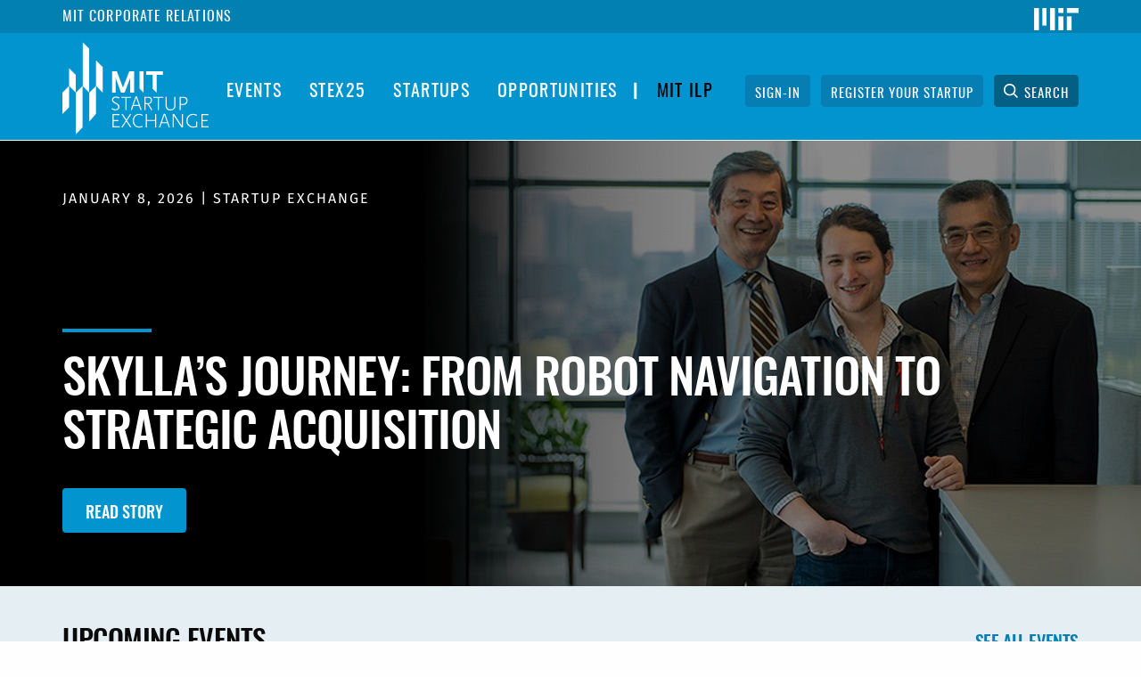

--- FILE ---
content_type: text/html; charset=UTF-8
request_url: https://startupexchange.mit.edu/?search_api_fulltext=AI%20chatbot&sort_by=search_api_relevance&items_per_page=10&page=6
body_size: 20537
content:
<!DOCTYPE html>
<html  lang="en" dir="ltr" prefix="content: http://purl.org/rss/1.0/modules/content/  dc: http://purl.org/dc/terms/  foaf: http://xmlns.com/foaf/0.1/  og: http://ogp.me/ns#  rdfs: http://www.w3.org/2000/01/rdf-schema#  schema: http://schema.org/  sioc: http://rdfs.org/sioc/ns#  sioct: http://rdfs.org/sioc/types#  skos: http://www.w3.org/2004/02/skos/core#  xsd: http://www.w3.org/2001/XMLSchema# ">
  <head>
    <meta charset="utf-8" />
<script async src="https://www.googletagmanager.com/gtag/js?id=UA-18432167-3"></script>
<script>window.dataLayer = window.dataLayer || [];function gtag(){dataLayer.push(arguments)};gtag("js", new Date());gtag("config", "UA-18432167-3", {"groups":"default","anonymize_ip":true});</script>
<link rel="shortlink" href="https://startupexchange.mit.edu/" />
<link rel="canonical" href="https://startupexchange.mit.edu/" />
<meta name="Generator" content="Drupal 8 (https://www.drupal.org)" />
<meta name="MobileOptimized" content="width" />
<meta name="HandheldFriendly" content="true" />
<meta name="viewport" content="width=device-width, initial-scale=1.0" />
<meta content="ie=edge, chrome=1" http-equiv="x-ua-compatible" /><script type="text/javascript">(window.NREUM||(NREUM={})).init={ajax:{deny_list:["bam.nr-data.net"]},feature_flags:["soft_nav"]};(window.NREUM||(NREUM={})).loader_config={licenseKey:"e035f6f8c1",applicationID:"300844110",browserID:"300847156"};;/*! For license information please see nr-loader-rum-1.308.0.min.js.LICENSE.txt */
(()=>{var e,t,r={163:(e,t,r)=>{"use strict";r.d(t,{j:()=>E});var n=r(384),i=r(1741);var a=r(2555);r(860).K7.genericEvents;const s="experimental.resources",o="register",c=e=>{if(!e||"string"!=typeof e)return!1;try{document.createDocumentFragment().querySelector(e)}catch{return!1}return!0};var d=r(2614),u=r(944),l=r(8122);const f="[data-nr-mask]",g=e=>(0,l.a)(e,(()=>{const e={feature_flags:[],experimental:{allow_registered_children:!1,resources:!1},mask_selector:"*",block_selector:"[data-nr-block]",mask_input_options:{color:!1,date:!1,"datetime-local":!1,email:!1,month:!1,number:!1,range:!1,search:!1,tel:!1,text:!1,time:!1,url:!1,week:!1,textarea:!1,select:!1,password:!0}};return{ajax:{deny_list:void 0,block_internal:!0,enabled:!0,autoStart:!0},api:{get allow_registered_children(){return e.feature_flags.includes(o)||e.experimental.allow_registered_children},set allow_registered_children(t){e.experimental.allow_registered_children=t},duplicate_registered_data:!1},browser_consent_mode:{enabled:!1},distributed_tracing:{enabled:void 0,exclude_newrelic_header:void 0,cors_use_newrelic_header:void 0,cors_use_tracecontext_headers:void 0,allowed_origins:void 0},get feature_flags(){return e.feature_flags},set feature_flags(t){e.feature_flags=t},generic_events:{enabled:!0,autoStart:!0},harvest:{interval:30},jserrors:{enabled:!0,autoStart:!0},logging:{enabled:!0,autoStart:!0},metrics:{enabled:!0,autoStart:!0},obfuscate:void 0,page_action:{enabled:!0},page_view_event:{enabled:!0,autoStart:!0},page_view_timing:{enabled:!0,autoStart:!0},performance:{capture_marks:!1,capture_measures:!1,capture_detail:!0,resources:{get enabled(){return e.feature_flags.includes(s)||e.experimental.resources},set enabled(t){e.experimental.resources=t},asset_types:[],first_party_domains:[],ignore_newrelic:!0}},privacy:{cookies_enabled:!0},proxy:{assets:void 0,beacon:void 0},session:{expiresMs:d.wk,inactiveMs:d.BB},session_replay:{autoStart:!0,enabled:!1,preload:!1,sampling_rate:10,error_sampling_rate:100,collect_fonts:!1,inline_images:!1,fix_stylesheets:!0,mask_all_inputs:!0,get mask_text_selector(){return e.mask_selector},set mask_text_selector(t){c(t)?e.mask_selector="".concat(t,",").concat(f):""===t||null===t?e.mask_selector=f:(0,u.R)(5,t)},get block_class(){return"nr-block"},get ignore_class(){return"nr-ignore"},get mask_text_class(){return"nr-mask"},get block_selector(){return e.block_selector},set block_selector(t){c(t)?e.block_selector+=",".concat(t):""!==t&&(0,u.R)(6,t)},get mask_input_options(){return e.mask_input_options},set mask_input_options(t){t&&"object"==typeof t?e.mask_input_options={...t,password:!0}:(0,u.R)(7,t)}},session_trace:{enabled:!0,autoStart:!0},soft_navigations:{enabled:!0,autoStart:!0},spa:{enabled:!0,autoStart:!0},ssl:void 0,user_actions:{enabled:!0,elementAttributes:["id","className","tagName","type"]}}})());var p=r(6154),m=r(9324);let h=0;const v={buildEnv:m.F3,distMethod:m.Xs,version:m.xv,originTime:p.WN},b={consented:!1},y={appMetadata:{},get consented(){return this.session?.state?.consent||b.consented},set consented(e){b.consented=e},customTransaction:void 0,denyList:void 0,disabled:!1,harvester:void 0,isolatedBacklog:!1,isRecording:!1,loaderType:void 0,maxBytes:3e4,obfuscator:void 0,onerror:void 0,ptid:void 0,releaseIds:{},session:void 0,timeKeeper:void 0,registeredEntities:[],jsAttributesMetadata:{bytes:0},get harvestCount(){return++h}},_=e=>{const t=(0,l.a)(e,y),r=Object.keys(v).reduce((e,t)=>(e[t]={value:v[t],writable:!1,configurable:!0,enumerable:!0},e),{});return Object.defineProperties(t,r)};var w=r(5701);const x=e=>{const t=e.startsWith("http");e+="/",r.p=t?e:"https://"+e};var R=r(7836),k=r(3241);const A={accountID:void 0,trustKey:void 0,agentID:void 0,licenseKey:void 0,applicationID:void 0,xpid:void 0},S=e=>(0,l.a)(e,A),T=new Set;function E(e,t={},r,s){let{init:o,info:c,loader_config:d,runtime:u={},exposed:l=!0}=t;if(!c){const e=(0,n.pV)();o=e.init,c=e.info,d=e.loader_config}e.init=g(o||{}),e.loader_config=S(d||{}),c.jsAttributes??={},p.bv&&(c.jsAttributes.isWorker=!0),e.info=(0,a.D)(c);const f=e.init,m=[c.beacon,c.errorBeacon];T.has(e.agentIdentifier)||(f.proxy.assets&&(x(f.proxy.assets),m.push(f.proxy.assets)),f.proxy.beacon&&m.push(f.proxy.beacon),e.beacons=[...m],function(e){const t=(0,n.pV)();Object.getOwnPropertyNames(i.W.prototype).forEach(r=>{const n=i.W.prototype[r];if("function"!=typeof n||"constructor"===n)return;let a=t[r];e[r]&&!1!==e.exposed&&"micro-agent"!==e.runtime?.loaderType&&(t[r]=(...t)=>{const n=e[r](...t);return a?a(...t):n})})}(e),(0,n.US)("activatedFeatures",w.B)),u.denyList=[...f.ajax.deny_list||[],...f.ajax.block_internal?m:[]],u.ptid=e.agentIdentifier,u.loaderType=r,e.runtime=_(u),T.has(e.agentIdentifier)||(e.ee=R.ee.get(e.agentIdentifier),e.exposed=l,(0,k.W)({agentIdentifier:e.agentIdentifier,drained:!!w.B?.[e.agentIdentifier],type:"lifecycle",name:"initialize",feature:void 0,data:e.config})),T.add(e.agentIdentifier)}},384:(e,t,r)=>{"use strict";r.d(t,{NT:()=>s,US:()=>u,Zm:()=>o,bQ:()=>d,dV:()=>c,pV:()=>l});var n=r(6154),i=r(1863),a=r(1910);const s={beacon:"bam.nr-data.net",errorBeacon:"bam.nr-data.net"};function o(){return n.gm.NREUM||(n.gm.NREUM={}),void 0===n.gm.newrelic&&(n.gm.newrelic=n.gm.NREUM),n.gm.NREUM}function c(){let e=o();return e.o||(e.o={ST:n.gm.setTimeout,SI:n.gm.setImmediate||n.gm.setInterval,CT:n.gm.clearTimeout,XHR:n.gm.XMLHttpRequest,REQ:n.gm.Request,EV:n.gm.Event,PR:n.gm.Promise,MO:n.gm.MutationObserver,FETCH:n.gm.fetch,WS:n.gm.WebSocket},(0,a.i)(...Object.values(e.o))),e}function d(e,t){let r=o();r.initializedAgents??={},t.initializedAt={ms:(0,i.t)(),date:new Date},r.initializedAgents[e]=t}function u(e,t){o()[e]=t}function l(){return function(){let e=o();const t=e.info||{};e.info={beacon:s.beacon,errorBeacon:s.errorBeacon,...t}}(),function(){let e=o();const t=e.init||{};e.init={...t}}(),c(),function(){let e=o();const t=e.loader_config||{};e.loader_config={...t}}(),o()}},782:(e,t,r)=>{"use strict";r.d(t,{T:()=>n});const n=r(860).K7.pageViewTiming},860:(e,t,r)=>{"use strict";r.d(t,{$J:()=>u,K7:()=>c,P3:()=>d,XX:()=>i,Yy:()=>o,df:()=>a,qY:()=>n,v4:()=>s});const n="events",i="jserrors",a="browser/blobs",s="rum",o="browser/logs",c={ajax:"ajax",genericEvents:"generic_events",jserrors:i,logging:"logging",metrics:"metrics",pageAction:"page_action",pageViewEvent:"page_view_event",pageViewTiming:"page_view_timing",sessionReplay:"session_replay",sessionTrace:"session_trace",softNav:"soft_navigations",spa:"spa"},d={[c.pageViewEvent]:1,[c.pageViewTiming]:2,[c.metrics]:3,[c.jserrors]:4,[c.spa]:5,[c.ajax]:6,[c.sessionTrace]:7,[c.softNav]:8,[c.sessionReplay]:9,[c.logging]:10,[c.genericEvents]:11},u={[c.pageViewEvent]:s,[c.pageViewTiming]:n,[c.ajax]:n,[c.spa]:n,[c.softNav]:n,[c.metrics]:i,[c.jserrors]:i,[c.sessionTrace]:a,[c.sessionReplay]:a,[c.logging]:o,[c.genericEvents]:"ins"}},944:(e,t,r)=>{"use strict";r.d(t,{R:()=>i});var n=r(3241);function i(e,t){"function"==typeof console.debug&&(console.debug("New Relic Warning: https://github.com/newrelic/newrelic-browser-agent/blob/main/docs/warning-codes.md#".concat(e),t),(0,n.W)({agentIdentifier:null,drained:null,type:"data",name:"warn",feature:"warn",data:{code:e,secondary:t}}))}},1687:(e,t,r)=>{"use strict";r.d(t,{Ak:()=>d,Ze:()=>f,x3:()=>u});var n=r(3241),i=r(7836),a=r(3606),s=r(860),o=r(2646);const c={};function d(e,t){const r={staged:!1,priority:s.P3[t]||0};l(e),c[e].get(t)||c[e].set(t,r)}function u(e,t){e&&c[e]&&(c[e].get(t)&&c[e].delete(t),p(e,t,!1),c[e].size&&g(e))}function l(e){if(!e)throw new Error("agentIdentifier required");c[e]||(c[e]=new Map)}function f(e="",t="feature",r=!1){if(l(e),!e||!c[e].get(t)||r)return p(e,t);c[e].get(t).staged=!0,g(e)}function g(e){const t=Array.from(c[e]);t.every(([e,t])=>t.staged)&&(t.sort((e,t)=>e[1].priority-t[1].priority),t.forEach(([t])=>{c[e].delete(t),p(e,t)}))}function p(e,t,r=!0){const s=e?i.ee.get(e):i.ee,c=a.i.handlers;if(!s.aborted&&s.backlog&&c){if((0,n.W)({agentIdentifier:e,type:"lifecycle",name:"drain",feature:t}),r){const e=s.backlog[t],r=c[t];if(r){for(let t=0;e&&t<e.length;++t)m(e[t],r);Object.entries(r).forEach(([e,t])=>{Object.values(t||{}).forEach(t=>{t[0]?.on&&t[0]?.context()instanceof o.y&&t[0].on(e,t[1])})})}}s.isolatedBacklog||delete c[t],s.backlog[t]=null,s.emit("drain-"+t,[])}}function m(e,t){var r=e[1];Object.values(t[r]||{}).forEach(t=>{var r=e[0];if(t[0]===r){var n=t[1],i=e[3],a=e[2];n.apply(i,a)}})}},1738:(e,t,r)=>{"use strict";r.d(t,{U:()=>g,Y:()=>f});var n=r(3241),i=r(9908),a=r(1863),s=r(944),o=r(5701),c=r(3969),d=r(8362),u=r(860),l=r(4261);function f(e,t,r,a){const f=a||r;!f||f[e]&&f[e]!==d.d.prototype[e]||(f[e]=function(){(0,i.p)(c.xV,["API/"+e+"/called"],void 0,u.K7.metrics,r.ee),(0,n.W)({agentIdentifier:r.agentIdentifier,drained:!!o.B?.[r.agentIdentifier],type:"data",name:"api",feature:l.Pl+e,data:{}});try{return t.apply(this,arguments)}catch(e){(0,s.R)(23,e)}})}function g(e,t,r,n,s){const o=e.info;null===r?delete o.jsAttributes[t]:o.jsAttributes[t]=r,(s||null===r)&&(0,i.p)(l.Pl+n,[(0,a.t)(),t,r],void 0,"session",e.ee)}},1741:(e,t,r)=>{"use strict";r.d(t,{W:()=>a});var n=r(944),i=r(4261);class a{#e(e,...t){if(this[e]!==a.prototype[e])return this[e](...t);(0,n.R)(35,e)}addPageAction(e,t){return this.#e(i.hG,e,t)}register(e){return this.#e(i.eY,e)}recordCustomEvent(e,t){return this.#e(i.fF,e,t)}setPageViewName(e,t){return this.#e(i.Fw,e,t)}setCustomAttribute(e,t,r){return this.#e(i.cD,e,t,r)}noticeError(e,t){return this.#e(i.o5,e,t)}setUserId(e,t=!1){return this.#e(i.Dl,e,t)}setApplicationVersion(e){return this.#e(i.nb,e)}setErrorHandler(e){return this.#e(i.bt,e)}addRelease(e,t){return this.#e(i.k6,e,t)}log(e,t){return this.#e(i.$9,e,t)}start(){return this.#e(i.d3)}finished(e){return this.#e(i.BL,e)}recordReplay(){return this.#e(i.CH)}pauseReplay(){return this.#e(i.Tb)}addToTrace(e){return this.#e(i.U2,e)}setCurrentRouteName(e){return this.#e(i.PA,e)}interaction(e){return this.#e(i.dT,e)}wrapLogger(e,t,r){return this.#e(i.Wb,e,t,r)}measure(e,t){return this.#e(i.V1,e,t)}consent(e){return this.#e(i.Pv,e)}}},1863:(e,t,r)=>{"use strict";function n(){return Math.floor(performance.now())}r.d(t,{t:()=>n})},1910:(e,t,r)=>{"use strict";r.d(t,{i:()=>a});var n=r(944);const i=new Map;function a(...e){return e.every(e=>{if(i.has(e))return i.get(e);const t="function"==typeof e?e.toString():"",r=t.includes("[native code]"),a=t.includes("nrWrapper");return r||a||(0,n.R)(64,e?.name||t),i.set(e,r),r})}},2555:(e,t,r)=>{"use strict";r.d(t,{D:()=>o,f:()=>s});var n=r(384),i=r(8122);const a={beacon:n.NT.beacon,errorBeacon:n.NT.errorBeacon,licenseKey:void 0,applicationID:void 0,sa:void 0,queueTime:void 0,applicationTime:void 0,ttGuid:void 0,user:void 0,account:void 0,product:void 0,extra:void 0,jsAttributes:{},userAttributes:void 0,atts:void 0,transactionName:void 0,tNamePlain:void 0};function s(e){try{return!!e.licenseKey&&!!e.errorBeacon&&!!e.applicationID}catch(e){return!1}}const o=e=>(0,i.a)(e,a)},2614:(e,t,r)=>{"use strict";r.d(t,{BB:()=>s,H3:()=>n,g:()=>d,iL:()=>c,tS:()=>o,uh:()=>i,wk:()=>a});const n="NRBA",i="SESSION",a=144e5,s=18e5,o={STARTED:"session-started",PAUSE:"session-pause",RESET:"session-reset",RESUME:"session-resume",UPDATE:"session-update"},c={SAME_TAB:"same-tab",CROSS_TAB:"cross-tab"},d={OFF:0,FULL:1,ERROR:2}},2646:(e,t,r)=>{"use strict";r.d(t,{y:()=>n});class n{constructor(e){this.contextId=e}}},2843:(e,t,r)=>{"use strict";r.d(t,{G:()=>a,u:()=>i});var n=r(3878);function i(e,t=!1,r,i){(0,n.DD)("visibilitychange",function(){if(t)return void("hidden"===document.visibilityState&&e());e(document.visibilityState)},r,i)}function a(e,t,r){(0,n.sp)("pagehide",e,t,r)}},3241:(e,t,r)=>{"use strict";r.d(t,{W:()=>a});var n=r(6154);const i="newrelic";function a(e={}){try{n.gm.dispatchEvent(new CustomEvent(i,{detail:e}))}catch(e){}}},3606:(e,t,r)=>{"use strict";r.d(t,{i:()=>a});var n=r(9908);a.on=s;var i=a.handlers={};function a(e,t,r,a){s(a||n.d,i,e,t,r)}function s(e,t,r,i,a){a||(a="feature"),e||(e=n.d);var s=t[a]=t[a]||{};(s[r]=s[r]||[]).push([e,i])}},3878:(e,t,r)=>{"use strict";function n(e,t){return{capture:e,passive:!1,signal:t}}function i(e,t,r=!1,i){window.addEventListener(e,t,n(r,i))}function a(e,t,r=!1,i){document.addEventListener(e,t,n(r,i))}r.d(t,{DD:()=>a,jT:()=>n,sp:()=>i})},3969:(e,t,r)=>{"use strict";r.d(t,{TZ:()=>n,XG:()=>o,rs:()=>i,xV:()=>s,z_:()=>a});const n=r(860).K7.metrics,i="sm",a="cm",s="storeSupportabilityMetrics",o="storeEventMetrics"},4234:(e,t,r)=>{"use strict";r.d(t,{W:()=>a});var n=r(7836),i=r(1687);class a{constructor(e,t){this.agentIdentifier=e,this.ee=n.ee.get(e),this.featureName=t,this.blocked=!1}deregisterDrain(){(0,i.x3)(this.agentIdentifier,this.featureName)}}},4261:(e,t,r)=>{"use strict";r.d(t,{$9:()=>d,BL:()=>o,CH:()=>g,Dl:()=>_,Fw:()=>y,PA:()=>h,Pl:()=>n,Pv:()=>k,Tb:()=>l,U2:()=>a,V1:()=>R,Wb:()=>x,bt:()=>b,cD:()=>v,d3:()=>w,dT:()=>c,eY:()=>p,fF:()=>f,hG:()=>i,k6:()=>s,nb:()=>m,o5:()=>u});const n="api-",i="addPageAction",a="addToTrace",s="addRelease",o="finished",c="interaction",d="log",u="noticeError",l="pauseReplay",f="recordCustomEvent",g="recordReplay",p="register",m="setApplicationVersion",h="setCurrentRouteName",v="setCustomAttribute",b="setErrorHandler",y="setPageViewName",_="setUserId",w="start",x="wrapLogger",R="measure",k="consent"},5289:(e,t,r)=>{"use strict";r.d(t,{GG:()=>s,Qr:()=>c,sB:()=>o});var n=r(3878),i=r(6389);function a(){return"undefined"==typeof document||"complete"===document.readyState}function s(e,t){if(a())return e();const r=(0,i.J)(e),s=setInterval(()=>{a()&&(clearInterval(s),r())},500);(0,n.sp)("load",r,t)}function o(e){if(a())return e();(0,n.DD)("DOMContentLoaded",e)}function c(e){if(a())return e();(0,n.sp)("popstate",e)}},5607:(e,t,r)=>{"use strict";r.d(t,{W:()=>n});const n=(0,r(9566).bz)()},5701:(e,t,r)=>{"use strict";r.d(t,{B:()=>a,t:()=>s});var n=r(3241);const i=new Set,a={};function s(e,t){const r=t.agentIdentifier;a[r]??={},e&&"object"==typeof e&&(i.has(r)||(t.ee.emit("rumresp",[e]),a[r]=e,i.add(r),(0,n.W)({agentIdentifier:r,loaded:!0,drained:!0,type:"lifecycle",name:"load",feature:void 0,data:e})))}},6154:(e,t,r)=>{"use strict";r.d(t,{OF:()=>c,RI:()=>i,WN:()=>u,bv:()=>a,eN:()=>l,gm:()=>s,mw:()=>o,sb:()=>d});var n=r(1863);const i="undefined"!=typeof window&&!!window.document,a="undefined"!=typeof WorkerGlobalScope&&("undefined"!=typeof self&&self instanceof WorkerGlobalScope&&self.navigator instanceof WorkerNavigator||"undefined"!=typeof globalThis&&globalThis instanceof WorkerGlobalScope&&globalThis.navigator instanceof WorkerNavigator),s=i?window:"undefined"!=typeof WorkerGlobalScope&&("undefined"!=typeof self&&self instanceof WorkerGlobalScope&&self||"undefined"!=typeof globalThis&&globalThis instanceof WorkerGlobalScope&&globalThis),o=Boolean("hidden"===s?.document?.visibilityState),c=/iPad|iPhone|iPod/.test(s.navigator?.userAgent),d=c&&"undefined"==typeof SharedWorker,u=((()=>{const e=s.navigator?.userAgent?.match(/Firefox[/\s](\d+\.\d+)/);Array.isArray(e)&&e.length>=2&&e[1]})(),Date.now()-(0,n.t)()),l=()=>"undefined"!=typeof PerformanceNavigationTiming&&s?.performance?.getEntriesByType("navigation")?.[0]?.responseStart},6389:(e,t,r)=>{"use strict";function n(e,t=500,r={}){const n=r?.leading||!1;let i;return(...r)=>{n&&void 0===i&&(e.apply(this,r),i=setTimeout(()=>{i=clearTimeout(i)},t)),n||(clearTimeout(i),i=setTimeout(()=>{e.apply(this,r)},t))}}function i(e){let t=!1;return(...r)=>{t||(t=!0,e.apply(this,r))}}r.d(t,{J:()=>i,s:()=>n})},6630:(e,t,r)=>{"use strict";r.d(t,{T:()=>n});const n=r(860).K7.pageViewEvent},7699:(e,t,r)=>{"use strict";r.d(t,{It:()=>a,KC:()=>o,No:()=>i,qh:()=>s});var n=r(860);const i=16e3,a=1e6,s="SESSION_ERROR",o={[n.K7.logging]:!0,[n.K7.genericEvents]:!1,[n.K7.jserrors]:!1,[n.K7.ajax]:!1}},7836:(e,t,r)=>{"use strict";r.d(t,{P:()=>o,ee:()=>c});var n=r(384),i=r(8990),a=r(2646),s=r(5607);const o="nr@context:".concat(s.W),c=function e(t,r){var n={},s={},u={},l=!1;try{l=16===r.length&&d.initializedAgents?.[r]?.runtime.isolatedBacklog}catch(e){}var f={on:p,addEventListener:p,removeEventListener:function(e,t){var r=n[e];if(!r)return;for(var i=0;i<r.length;i++)r[i]===t&&r.splice(i,1)},emit:function(e,r,n,i,a){!1!==a&&(a=!0);if(c.aborted&&!i)return;t&&a&&t.emit(e,r,n);var o=g(n);m(e).forEach(e=>{e.apply(o,r)});var d=v()[s[e]];d&&d.push([f,e,r,o]);return o},get:h,listeners:m,context:g,buffer:function(e,t){const r=v();if(t=t||"feature",f.aborted)return;Object.entries(e||{}).forEach(([e,n])=>{s[n]=t,t in r||(r[t]=[])})},abort:function(){f._aborted=!0,Object.keys(f.backlog).forEach(e=>{delete f.backlog[e]})},isBuffering:function(e){return!!v()[s[e]]},debugId:r,backlog:l?{}:t&&"object"==typeof t.backlog?t.backlog:{},isolatedBacklog:l};return Object.defineProperty(f,"aborted",{get:()=>{let e=f._aborted||!1;return e||(t&&(e=t.aborted),e)}}),f;function g(e){return e&&e instanceof a.y?e:e?(0,i.I)(e,o,()=>new a.y(o)):new a.y(o)}function p(e,t){n[e]=m(e).concat(t)}function m(e){return n[e]||[]}function h(t){return u[t]=u[t]||e(f,t)}function v(){return f.backlog}}(void 0,"globalEE"),d=(0,n.Zm)();d.ee||(d.ee=c)},8122:(e,t,r)=>{"use strict";r.d(t,{a:()=>i});var n=r(944);function i(e,t){try{if(!e||"object"!=typeof e)return(0,n.R)(3);if(!t||"object"!=typeof t)return(0,n.R)(4);const r=Object.create(Object.getPrototypeOf(t),Object.getOwnPropertyDescriptors(t)),a=0===Object.keys(r).length?e:r;for(let s in a)if(void 0!==e[s])try{if(null===e[s]){r[s]=null;continue}Array.isArray(e[s])&&Array.isArray(t[s])?r[s]=Array.from(new Set([...e[s],...t[s]])):"object"==typeof e[s]&&"object"==typeof t[s]?r[s]=i(e[s],t[s]):r[s]=e[s]}catch(e){r[s]||(0,n.R)(1,e)}return r}catch(e){(0,n.R)(2,e)}}},8362:(e,t,r)=>{"use strict";r.d(t,{d:()=>a});var n=r(9566),i=r(1741);class a extends i.W{agentIdentifier=(0,n.LA)(16)}},8374:(e,t,r)=>{r.nc=(()=>{try{return document?.currentScript?.nonce}catch(e){}return""})()},8990:(e,t,r)=>{"use strict";r.d(t,{I:()=>i});var n=Object.prototype.hasOwnProperty;function i(e,t,r){if(n.call(e,t))return e[t];var i=r();if(Object.defineProperty&&Object.keys)try{return Object.defineProperty(e,t,{value:i,writable:!0,enumerable:!1}),i}catch(e){}return e[t]=i,i}},9324:(e,t,r)=>{"use strict";r.d(t,{F3:()=>i,Xs:()=>a,xv:()=>n});const n="1.308.0",i="PROD",a="CDN"},9566:(e,t,r)=>{"use strict";r.d(t,{LA:()=>o,bz:()=>s});var n=r(6154);const i="xxxxxxxx-xxxx-4xxx-yxxx-xxxxxxxxxxxx";function a(e,t){return e?15&e[t]:16*Math.random()|0}function s(){const e=n.gm?.crypto||n.gm?.msCrypto;let t,r=0;return e&&e.getRandomValues&&(t=e.getRandomValues(new Uint8Array(30))),i.split("").map(e=>"x"===e?a(t,r++).toString(16):"y"===e?(3&a()|8).toString(16):e).join("")}function o(e){const t=n.gm?.crypto||n.gm?.msCrypto;let r,i=0;t&&t.getRandomValues&&(r=t.getRandomValues(new Uint8Array(e)));const s=[];for(var o=0;o<e;o++)s.push(a(r,i++).toString(16));return s.join("")}},9908:(e,t,r)=>{"use strict";r.d(t,{d:()=>n,p:()=>i});var n=r(7836).ee.get("handle");function i(e,t,r,i,a){a?(a.buffer([e],i),a.emit(e,t,r)):(n.buffer([e],i),n.emit(e,t,r))}}},n={};function i(e){var t=n[e];if(void 0!==t)return t.exports;var a=n[e]={exports:{}};return r[e](a,a.exports,i),a.exports}i.m=r,i.d=(e,t)=>{for(var r in t)i.o(t,r)&&!i.o(e,r)&&Object.defineProperty(e,r,{enumerable:!0,get:t[r]})},i.f={},i.e=e=>Promise.all(Object.keys(i.f).reduce((t,r)=>(i.f[r](e,t),t),[])),i.u=e=>"nr-rum-1.308.0.min.js",i.o=(e,t)=>Object.prototype.hasOwnProperty.call(e,t),e={},t="NRBA-1.308.0.PROD:",i.l=(r,n,a,s)=>{if(e[r])e[r].push(n);else{var o,c;if(void 0!==a)for(var d=document.getElementsByTagName("script"),u=0;u<d.length;u++){var l=d[u];if(l.getAttribute("src")==r||l.getAttribute("data-webpack")==t+a){o=l;break}}if(!o){c=!0;var f={296:"sha512-+MIMDsOcckGXa1EdWHqFNv7P+JUkd5kQwCBr3KE6uCvnsBNUrdSt4a/3/L4j4TxtnaMNjHpza2/erNQbpacJQA=="};(o=document.createElement("script")).charset="utf-8",i.nc&&o.setAttribute("nonce",i.nc),o.setAttribute("data-webpack",t+a),o.src=r,0!==o.src.indexOf(window.location.origin+"/")&&(o.crossOrigin="anonymous"),f[s]&&(o.integrity=f[s])}e[r]=[n];var g=(t,n)=>{o.onerror=o.onload=null,clearTimeout(p);var i=e[r];if(delete e[r],o.parentNode&&o.parentNode.removeChild(o),i&&i.forEach(e=>e(n)),t)return t(n)},p=setTimeout(g.bind(null,void 0,{type:"timeout",target:o}),12e4);o.onerror=g.bind(null,o.onerror),o.onload=g.bind(null,o.onload),c&&document.head.appendChild(o)}},i.r=e=>{"undefined"!=typeof Symbol&&Symbol.toStringTag&&Object.defineProperty(e,Symbol.toStringTag,{value:"Module"}),Object.defineProperty(e,"__esModule",{value:!0})},i.p="https://js-agent.newrelic.com/",(()=>{var e={374:0,840:0};i.f.j=(t,r)=>{var n=i.o(e,t)?e[t]:void 0;if(0!==n)if(n)r.push(n[2]);else{var a=new Promise((r,i)=>n=e[t]=[r,i]);r.push(n[2]=a);var s=i.p+i.u(t),o=new Error;i.l(s,r=>{if(i.o(e,t)&&(0!==(n=e[t])&&(e[t]=void 0),n)){var a=r&&("load"===r.type?"missing":r.type),s=r&&r.target&&r.target.src;o.message="Loading chunk "+t+" failed: ("+a+": "+s+")",o.name="ChunkLoadError",o.type=a,o.request=s,n[1](o)}},"chunk-"+t,t)}};var t=(t,r)=>{var n,a,[s,o,c]=r,d=0;if(s.some(t=>0!==e[t])){for(n in o)i.o(o,n)&&(i.m[n]=o[n]);if(c)c(i)}for(t&&t(r);d<s.length;d++)a=s[d],i.o(e,a)&&e[a]&&e[a][0](),e[a]=0},r=self["webpackChunk:NRBA-1.308.0.PROD"]=self["webpackChunk:NRBA-1.308.0.PROD"]||[];r.forEach(t.bind(null,0)),r.push=t.bind(null,r.push.bind(r))})(),(()=>{"use strict";i(8374);var e=i(8362),t=i(860);const r=Object.values(t.K7);var n=i(163);var a=i(9908),s=i(1863),o=i(4261),c=i(1738);var d=i(1687),u=i(4234),l=i(5289),f=i(6154),g=i(944),p=i(384);const m=e=>f.RI&&!0===e?.privacy.cookies_enabled;function h(e){return!!(0,p.dV)().o.MO&&m(e)&&!0===e?.session_trace.enabled}var v=i(6389),b=i(7699);class y extends u.W{constructor(e,t){super(e.agentIdentifier,t),this.agentRef=e,this.abortHandler=void 0,this.featAggregate=void 0,this.loadedSuccessfully=void 0,this.onAggregateImported=new Promise(e=>{this.loadedSuccessfully=e}),this.deferred=Promise.resolve(),!1===e.init[this.featureName].autoStart?this.deferred=new Promise((t,r)=>{this.ee.on("manual-start-all",(0,v.J)(()=>{(0,d.Ak)(e.agentIdentifier,this.featureName),t()}))}):(0,d.Ak)(e.agentIdentifier,t)}importAggregator(e,t,r={}){if(this.featAggregate)return;const n=async()=>{let n;await this.deferred;try{if(m(e.init)){const{setupAgentSession:t}=await i.e(296).then(i.bind(i,3305));n=t(e)}}catch(e){(0,g.R)(20,e),this.ee.emit("internal-error",[e]),(0,a.p)(b.qh,[e],void 0,this.featureName,this.ee)}try{if(!this.#t(this.featureName,n,e.init))return(0,d.Ze)(this.agentIdentifier,this.featureName),void this.loadedSuccessfully(!1);const{Aggregate:i}=await t();this.featAggregate=new i(e,r),e.runtime.harvester.initializedAggregates.push(this.featAggregate),this.loadedSuccessfully(!0)}catch(e){(0,g.R)(34,e),this.abortHandler?.(),(0,d.Ze)(this.agentIdentifier,this.featureName,!0),this.loadedSuccessfully(!1),this.ee&&this.ee.abort()}};f.RI?(0,l.GG)(()=>n(),!0):n()}#t(e,r,n){if(this.blocked)return!1;switch(e){case t.K7.sessionReplay:return h(n)&&!!r;case t.K7.sessionTrace:return!!r;default:return!0}}}var _=i(6630),w=i(2614),x=i(3241);class R extends y{static featureName=_.T;constructor(e){var t;super(e,_.T),this.setupInspectionEvents(e.agentIdentifier),t=e,(0,c.Y)(o.Fw,function(e,r){"string"==typeof e&&("/"!==e.charAt(0)&&(e="/"+e),t.runtime.customTransaction=(r||"http://custom.transaction")+e,(0,a.p)(o.Pl+o.Fw,[(0,s.t)()],void 0,void 0,t.ee))},t),this.importAggregator(e,()=>i.e(296).then(i.bind(i,3943)))}setupInspectionEvents(e){const t=(t,r)=>{t&&(0,x.W)({agentIdentifier:e,timeStamp:t.timeStamp,loaded:"complete"===t.target.readyState,type:"window",name:r,data:t.target.location+""})};(0,l.sB)(e=>{t(e,"DOMContentLoaded")}),(0,l.GG)(e=>{t(e,"load")}),(0,l.Qr)(e=>{t(e,"navigate")}),this.ee.on(w.tS.UPDATE,(t,r)=>{(0,x.W)({agentIdentifier:e,type:"lifecycle",name:"session",data:r})})}}class k extends e.d{constructor(e){var t;(super(),f.gm)?(this.features={},(0,p.bQ)(this.agentIdentifier,this),this.desiredFeatures=new Set(e.features||[]),this.desiredFeatures.add(R),(0,n.j)(this,e,e.loaderType||"agent"),t=this,(0,c.Y)(o.cD,function(e,r,n=!1){if("string"==typeof e){if(["string","number","boolean"].includes(typeof r)||null===r)return(0,c.U)(t,e,r,o.cD,n);(0,g.R)(40,typeof r)}else(0,g.R)(39,typeof e)},t),function(e){(0,c.Y)(o.Dl,function(t,r=!1){if("string"!=typeof t&&null!==t)return void(0,g.R)(41,typeof t);const n=e.info.jsAttributes["enduser.id"];r&&null!=n&&n!==t?(0,a.p)(o.Pl+"setUserIdAndResetSession",[t],void 0,"session",e.ee):(0,c.U)(e,"enduser.id",t,o.Dl,!0)},e)}(this),function(e){(0,c.Y)(o.nb,function(t){if("string"==typeof t||null===t)return(0,c.U)(e,"application.version",t,o.nb,!1);(0,g.R)(42,typeof t)},e)}(this),function(e){(0,c.Y)(o.d3,function(){e.ee.emit("manual-start-all")},e)}(this),function(e){(0,c.Y)(o.Pv,function(t=!0){if("boolean"==typeof t){if((0,a.p)(o.Pl+o.Pv,[t],void 0,"session",e.ee),e.runtime.consented=t,t){const t=e.features.page_view_event;t.onAggregateImported.then(e=>{const r=t.featAggregate;e&&!r.sentRum&&r.sendRum()})}}else(0,g.R)(65,typeof t)},e)}(this),this.run()):(0,g.R)(21)}get config(){return{info:this.info,init:this.init,loader_config:this.loader_config,runtime:this.runtime}}get api(){return this}run(){try{const e=function(e){const t={};return r.forEach(r=>{t[r]=!!e[r]?.enabled}),t}(this.init),n=[...this.desiredFeatures];n.sort((e,r)=>t.P3[e.featureName]-t.P3[r.featureName]),n.forEach(r=>{if(!e[r.featureName]&&r.featureName!==t.K7.pageViewEvent)return;if(r.featureName===t.K7.spa)return void(0,g.R)(67);const n=function(e){switch(e){case t.K7.ajax:return[t.K7.jserrors];case t.K7.sessionTrace:return[t.K7.ajax,t.K7.pageViewEvent];case t.K7.sessionReplay:return[t.K7.sessionTrace];case t.K7.pageViewTiming:return[t.K7.pageViewEvent];default:return[]}}(r.featureName).filter(e=>!(e in this.features));n.length>0&&(0,g.R)(36,{targetFeature:r.featureName,missingDependencies:n}),this.features[r.featureName]=new r(this)})}catch(e){(0,g.R)(22,e);for(const e in this.features)this.features[e].abortHandler?.();const t=(0,p.Zm)();delete t.initializedAgents[this.agentIdentifier]?.features,delete this.sharedAggregator;return t.ee.get(this.agentIdentifier).abort(),!1}}}var A=i(2843),S=i(782);class T extends y{static featureName=S.T;constructor(e){super(e,S.T),f.RI&&((0,A.u)(()=>(0,a.p)("docHidden",[(0,s.t)()],void 0,S.T,this.ee),!0),(0,A.G)(()=>(0,a.p)("winPagehide",[(0,s.t)()],void 0,S.T,this.ee)),this.importAggregator(e,()=>i.e(296).then(i.bind(i,2117))))}}var E=i(3969);class I extends y{static featureName=E.TZ;constructor(e){super(e,E.TZ),f.RI&&document.addEventListener("securitypolicyviolation",e=>{(0,a.p)(E.xV,["Generic/CSPViolation/Detected"],void 0,this.featureName,this.ee)}),this.importAggregator(e,()=>i.e(296).then(i.bind(i,9623)))}}new k({features:[R,T,I],loaderType:"lite"})})()})();</script>
<meta http-equiv="ImageToolbar" content="false" />
<link rel="shortcut icon" href="/profiles/contrib/lightning/favicon.ico" type="image/vnd.microsoft.icon" />
<link rel="revision" href="https://startupexchange.mit.edu/home" />

    <title>Home | STEX</title>
    <link rel="stylesheet" media="all" href="/sites/default/files/css/css_9az2zm_Mzsoj_PLHrMf6RgbIvLtJY6fvc5LQJHyEW10.css" />
<link rel="stylesheet" media="all" href="/sites/default/files/css/css_BZjIw5FmTxsdQgdw8Y9ZF7IyGJO0vfh9GvQK8jCEMKo.css" />
<link rel="stylesheet" media="print" href="/sites/default/files/css/css_VQJcgVcd786de4q78AvntYrE9NJt03UXcYYrOkHIhF0.css" />

    
<!--[if lte IE 8]>
<script src="/core/assets/vendor/html5shiv/html5shiv.min.js?v=3.7.3"></script>
<![endif]-->

    <script>
    (function(i,s,o,g,r,a,m){i['GoogleAnalyticsObject']=r;i[r]=i[r]||function(){
    (i[r].q=i[r].q||[]).push(arguments)},i[r].l=1*new Date();a=s.createElement(o),
    m=s.getElementsByTagName(o)[0];a.async=1;a.src=g;m.parentNode.insertBefore(a,m)
    })(window,document,'script','//www.google-analytics.com/analytics.js','ga');
    ga('create', 'UA-18432167-3', 'mit.edu');
    ga('send', 'pageview');
    </script>
  </head>
  <body class="frontpage not-logged-in">
    <a href="#main" class="visually-hidden focusable skip-link">
      Skip to main content
    </a>
    
      <div class="dialog-off-canvas-main-canvas" data-off-canvas-main-canvas>
    

<div class="off-canvas-wrapper">
  <div class="inner-wrap off-canvas-wrapper-inner" id="inner-wrap" data-toggler=".mobile-menu-open" data-off-canvas-wrapper>
    <aside id="left-off-canvas-menu" class="off-canvas left-off-canvas-menu position-left" role="complementary" data-off-canvas>
      
    </aside>

    <aside id="right-off-canvas-menu" class="off-canvas right-off-canvas-menu position-right" role="complementary" data-off-canvas>
      
    </aside>

    <div class="off-canvas-content" data-off-canvas-content>
                                    <div>
    <nav aria-label="Main"  id="block-stex-main-menu" data-block-plugin-id="system_menu_block:main" class="block-stex-main-menu">
      
  <div class="utility-nav hide-for-small-only">
    <div class="row">
      <div class="columns small-12 text-left">
        <h2 class="show-for-sr">MIT Corporate Relations</h2>
        MIT Corporate Relations
        <div class="mit-logo-updated"><a href="https://web.mit.edu/" target="_blank"><img src="/themes/stex/images/svg/png/new-mit-logo.png" alt="MIT Logo"></a></div>
      </div>
    </div>
  </div>


        
<div class="sticky-container show-for-medium" data-sticky-container aria-hidden="true">
  <div data-sticky data-margin-top='0' data-top-anchor="250">
    <div class="main-menu--wrapper main-menu--wrapper--sticky">

      <div id="search-bar-sticky" data-toggler data-animate="slide-in-down" data-closable="slide-out-up" style="display: none">
        <div class="row">
          <div class="columns">
            <form id="sticky-header-search">
              <div class="input-group">
                <label tabindex="-1" class="show-for-sr" for="sticky-header-search-input">Search</label>
                <input tabindex="-1" id="sticky-header-search-input" type="text" placeholder="What are you looking for?">
                <input tabindex="-1" class="header-search__submit" type="submit" value="Search">
              </div>
            </form>
            <button tabindex="-1" class="close-button" data-close>&times;</button>
          </div>
        </div>
      </div>

      <div class="row">
        <div class="columns small-12">
          <div class="top-bar" id="main-menu">
            <div class="top-bar-left">
              <ul class="dropdown menu" data-dropdown-menu>
                              <li class="menu-text">
                  <a tabindex="-1" href="/attend">Events</a>
              </li>
          <li class="menu-text">
                  <a tabindex="-1" href="/stex25">STEX25</a>
              </li>
          <li class="menu-text">
                  <a tabindex="-1" href="/about">Startups</a>
              </li>
          <li class="menu-text">
                  <a tabindex="-1" href="/search/opportunity">opportunities</a>
              </li>
      
                <li class="menu-text menu-text--ilp"><a tabindex="-1" href="http://ilp.mit.edu">MIT ILP</a></li>
              </ul>
            </div>
            <div class="top-bar-right">
              <ul class="menu">

                                  <li class="menu-text"><a tabindex="-1" class="button button--link-blue use-ajax" href="/user/login" data-dialog-type="modal" data-dialog-options="{&quot;title&quot;:&quot;Sign in to MIT Startup Exchange&quot;,&quot;width&quot;:&quot;750&quot;,&quot;height&quot;:&quot;auto&quot;,&quot;dialogClass&quot;:&quot;account-modal account-modal--login&quot;}">Sign-In</a></li>
                  <li class="menu-text"><a tabindex="-1" class="button button--link-blue" href="/user/register?destination=/home?search_api_fulltext=AI%20chatbot&amp;sort_by=search_api_relevance&amp;items_per_page=10&amp;page=6">Register Your Startup</a></li>
                
                <li class="menu-text"><a tabindex="-1" class="button button--dark-blue button--search" data-toggle="search-bar-sticky">Search</a></li>
              </ul>
            </div>
          </div>
        </div>
      </div>
    </div>
  </div>
</div>

<div class="main-menu--wrapper subnav-closed show-for-medium">
  <div id="search-bar" data-toggler data-animate="slide-in-down" data-closable="slide-out-up" style="display: none">
    <div class="row">
      <div class="columns">
        <form id="header-search">
          <div class="input-group">
            <label class="show-for-sr" for="header-search-input">Search</label>
            <input id="header-search-input" type="text" placeholder="What are you looking for?">
            <input class="header-search__submit" type="submit" value="Search">
          </div>
        </form>
        <button class="close-button" data-close>&times;</button>
      </div>
    </div>
  </div>

  <div class="row">
    <div class="columns small-12">
      <div class="top-bar" id="main-menu">

        <div class="top-bar-left">
          <div class="main-menu__stex-logo"><a href="/"><span class="show-for-sr">STEX Home</span></a></div>
          <ul class="dropdown menu show-for-medium" data-dropdown-menu data-closing-time="50">
                                                                
          <li class="menu-text">
                  <a href="/attend" data-drupal-link-system-path="node/205">Events</a>
        
                            <ul class="menu menu--anonymous">
                  <li class="menu-text">
                      <a href="/search/event?f%5B0%5D=event_type_term%3A16&amp;f%5B1%5D=event_type_term%3A18" data-drupal-link-query="{&quot;f&quot;:[&quot;event_type_term:16&quot;,&quot;event_type_term:18&quot;]}" data-drupal-link-system-path="search/event">Corporates</a>
                  </li>
                        <li class="menu-text">
                      <a href="/watch" data-drupal-link-system-path="node/204">Event Videos</a>
                  </li>
                        <li class="menu-text">
                      <a href="/search/event?f%5B0%5D=event_type_term%3A19" data-drupal-link-query="{&quot;f&quot;:[&quot;event_type_term:19&quot;]}" data-drupal-link-system-path="search/event">Startups</a>
                  </li>
              </ul>
  
              </li>
          <li class="menu-text">
                  <a href="/stex25" data-drupal-link-system-path="node/208">STEX25</a>
        
                            <ul class="menu menu--anonymous">
                  <li class="menu-text">
                      <a href="/startup-features" data-drupal-link-system-path="node/210">Featured</a>
                  </li>
                        <li class="menu-text">
                      <a href="/videos" data-drupal-link-system-path="node/26999">Videos</a>
                  </li>
              </ul>
  
              </li>
          <li class="menu-text">
                  <a href="/about" data-drupal-link-system-path="node/206">Startups</a>
        
                            <ul class="menu menu--anonymous">
                  <li class="menu-text">
                      <a href="/search/startup" data-drupal-link-system-path="search/startup">Search</a>
                  </li>
                        <li class="menu-text">
                      <a href="/news" data-drupal-link-system-path="node/211">News</a>
                  </li>
              </ul>
  
              </li>
          <li class="menu-text">
                  <a href="/search/opportunity" data-drupal-link-system-path="search/opportunity">opportunities</a>
        
                  <ul class="menu empty no-menu-items">
            <li class="menu-text">
              <a href="#"></a>
            </li>
          </ul>
              </li>
      
            <li class="menu-text menu-text--ilp"><a href="http://ilp.mit.edu">MIT ILP</a></li>
          </ul>
        </div>
        <div class="top-bar-right">
          <div class="show-for-sr">User Menu and Search</div>
          <ul class="menu">
                              <li class="menu-text"><a class="button button--link-blue use-ajax" href="/user/login" data-dialog-type="modal" data-dialog-options="{&quot;title&quot;:&quot;Sign in to MIT Startup Exchange&quot;,&quot;width&quot;:&quot;750&quot;,&quot;height&quot;:&quot;auto&quot;,&quot;dialogClass&quot;:&quot;account-modal account-modal--login&quot;}">Sign-In</a></li>
              <li class="menu-text"><a class="button button--link-blue" href="/user/register?destination=/home?search_api_fulltext=AI%20chatbot&amp;sort_by=search_api_relevance&amp;items_per_page=10&amp;page=6">Register Your Startup</a></li>
            
            <li class="menu-text"><button class="button button--dark-blue button--search" data-toggle="search-bar">Search</button></li>
          </ul>
        </div>
      </div>
    </div>
  </div>
</div>





<div class="row collapse">
<div id="mobile-menu" class="show-for-small-only">
  <div class="mobile-menu_header">
    <div class="main-menu__stex-logo"><a href="/"><span class="show-for-sr">STEX Home</span></a></div>
    <a class="menu-icon dark" data-toggle="inner-wrap"><span class="show-for-sr">Toggle menu</span></a>
  </div>
  <div id="mobile-menu__menu">
    <form id="mobile-header-search">
      <div class="input-group">
        <label class="show-for-sr" for="mobile-search-input">Search</label>
        <input id="mobile-search-input" type="text" placeholder="What are you looking for?">
        <input class="mobile-search__submit" type="submit" value="Search">
      </div>
    </form>

    <ul class="vertical menu accordion-menu" data-accordion-menu data-submenu-toggle="true">
              <li class="menu-button-link"><a href="/user/login" class="button button--white-reverse use-ajax" href="/user/login" data-dialog-type="modal" data-dialog-options="{&quot;title&quot;:&quot;Sign in to MIT Startup Exchange&quot;,&quot;width&quot;:&quot;750&quot;,&quot;height&quot;:&quot;auto&quot;,&quot;dialogClass&quot;:&quot;account-modal account-modal--login&quot;}">Sign-in</a></li>
        
        <li class="menu-button-link"><a href="/user/register?destination=/home?search_api_fulltext=AI%20chatbot&amp;sort_by=search_api_relevance&amp;items_per_page=10&amp;page=6" class="button button--white-reverse">Register your startup</a></li>
      
                        <li>
            <a href="/attend" class="parent">Events</a>
            <ul class="vertical menu">
                                                <li><a href="/search/event?f%5B0%5D=event_type_term%3A16&amp;f%5B1%5D=event_type_term%3A18" data-drupal-link-query="{&quot;f&quot;:[&quot;event_type_term:16&quot;,&quot;event_type_term:18&quot;]}" data-drupal-link-system-path="search/event">Corporates</a></li>

                                                                <li><a href="/watch" data-drupal-link-system-path="node/204">Event Videos</a></li>

                                                                <li><a href="/search/event?f%5B0%5D=event_type_term%3A19" data-drupal-link-query="{&quot;f&quot;:[&quot;event_type_term:19&quot;]}" data-drupal-link-system-path="search/event">Startups</a></li>

                                          </ul>
          </li>
        
                        <li>
            <a href="/stex25" class="parent">STEX25</a>
            <ul class="vertical menu">
                                                <li><a href="/startup-features" data-drupal-link-system-path="node/210">Featured</a></li>

                                                                <li><a href="/videos" data-drupal-link-system-path="node/26999">Videos</a></li>

                                          </ul>
          </li>
        
                        <li>
            <a href="/about" class="parent">Startups</a>
            <ul class="vertical menu">
                                                <li><a href="/search/startup" data-drupal-link-system-path="search/startup">Search</a></li>

                                                                <li><a href="/news" data-drupal-link-system-path="node/211">News</a></li>

                                          </ul>
          </li>
        
                        <li><a href="/search/opportunity" data-drupal-link-system-path="search/opportunity">opportunities</a></li>
        
              <li class="ilp-link"><a href="http://ilp.mit.edu">MIT ILP</a></li>
    </ul>
  </div>
<div>

  </nav>

  </div>

              
      <header class="row" role="banner" aria-label="Site header">
              </header>

      
      <div class="row">
                      </div>

      
      
      
        <main id="main" role="main">
                          <div>
    <div data-drupal-messages-fallback class="hidden"></div>

  </div>

                    <a id="main-content"></a>
          <section>

              <div>
    <section id="block-stex-content" data-block-plugin-id="system_main_block" class="block-stex-content block block-system block-system-main-block">
  
  
    

  
          <!-- Homepage -->




<h1 class="show-for-sr"><span class="field-wrapper">Home</span>
</h1>

<div id="page-hero-region" data-hero-id="" class="hero hero--show-label">
	<div class="field-wrapper field field-node--field-hero field-name-field-hero field-type-entity-reference-revisions field-label-hidden">
  
        <div class="field-items">
              <div class="field-item">  <div class="paragraph paragraph--type--related-content-hero paragraph--view-mode--default">
          <div class="field-wrapper field field-paragraph--field-related-content field-name-field-related-content field-type-entity-reference field-label-hidden">
  
        <div class="field-items">
              <div class="field-item">	
<div class="hero--news">
                                            <div class="hero__bg bg-img" data-imgbg 
        data-imgbg-mobile="https://startupexchange.mit.edu/sites/default/files/styles/hero_1x_mobile/public/2022-09/Skylla%20Technologies%20Web%20Hero%20-%202.jpg?h=56f555de&amp;itok=_de2OBH0"
        data-imgbg-mobile2x="https://startupexchange.mit.edu/sites/default/files/styles/hero_2x_mobile/public/2022-09/Skylla%20Technologies%20Web%20Hero%20-%202.jpg?h=56f555de&amp;itok=NxurMdAO"
        data-imgbg-narrowtablet="https://startupexchange.mit.edu/sites/default/files/styles/hero_1x_narrow_tablet/public/2022-09/Skylla%20Technologies%20Web%20Hero%20-%202.jpg?h=80fa7a3a&amp;itok=Y1JQ50kd"
        data-imgbg-narrowtablet2x="https://startupexchange.mit.edu/sites/default/files/styles/hero_2x_narrow_tablet/public/2022-09/Skylla%20Technologies%20Web%20Hero%20-%202.jpg?h=80fa7a3a&amp;itok=z88lT_GE"
        data-imgbg-widetablet="https://startupexchange.mit.edu/sites/default/files/styles/hero_1x_wide_tablet/public/2022-09/Skylla%20Technologies%20Web%20Hero%20-%202.jpg?h=a507f46d&amp;itok=cPBNrCFI"
        data-imgbg-widetablet2x="https://startupexchange.mit.edu/sites/default/files/styles/hero_2x_wide_tablet/public/2022-09/Skylla%20Technologies%20Web%20Hero%20-%202.jpg?h=a507f46d&amp;itok=iZ2K9KrU"
        data-imgbg-desktop="https://startupexchange.mit.edu/sites/default/files/styles/hero_1x_desktop/public/2022-09/Skylla%20Technologies%20Web%20Hero%20-%202.jpg?itok=TWGQVGld"
        data-imgbg-desktop2x="https://startupexchange.mit.edu/sites/default/files/styles/hero_2x_desktop/public/2022-09/Skylla%20Technologies%20Web%20Hero%20-%202.jpg?itok=QMkT_xGD"
        data-imgbg-extrawidedesktop="https://startupexchange.mit.edu/sites/default/files/styles/hero_1x_extra_wide_desktop/public/2022-09/Skylla%20Technologies%20Web%20Hero%20-%202.jpg?h=bf380e85&amp;itok=62XL3-bJ"
        data-imgbg-extrawidedesktop2x="https://startupexchange.mit.edu/sites/default/files/styles/hero_2x_extra_wide_desktop/public/2022-09/Skylla%20Technologies%20Web%20Hero%20-%202.jpg?h=bf380e85&amp;itok=5fYSvfXH">

    <div class="row">
        <div class="columns small-12">
            <div class="hero__date-line">
                January 8, 2026 | <span class="hero__date-line-source">Startup Exchange</span>
            </div>
        </div>
    </div>

    <div class="hero__content">
        <div class="row">
            <div class="columns small-12">
                <div class="hero__body">
                    <div class="hero__bar"></div>
                    <div class="hero__title">
                        <h1><a href="/news/skyllas-journey"><span class="field-wrapper">Skylla’s Journey: From Robot Navigation to Strategic Acquisition</span>
</a></h1>
                    </div>
                    <div class="hero__intro">
                        
                    </div>
                    <div class="hero__read-more">
                        <a class="button large" href="/news/skyllas-journey">Read story</a>
                    </div>
                </div>
            </div>
        </div>
    </div>
        <a class="hero__mobile-link" href="/news/skyllas-journey"><span class="show-for-sr"><span class="field-wrapper">Skylla’s Journey: From Robot Navigation to Strategic Acquisition</span>
</span></a>
    </div>
</div>
</div>
          </div>

  </div>

      </div>
</div>
          </div>

  </div>

</div>

<div class="feature-events-cards feature-events-cards--home">
	<div class="row">
		<div class="columns small-12">
			<div class="show-for-small-only">
				<div class="hompage__register-button-mobile-only">
					<a class="button" href="/user/register">Register your startup</a>
					<hr>
				</div>
			</div>
			<div class="section-header">
				<h2 class="section-header__title">Upcoming Events</h2>
				<div class="section-header__link">
					<a href="/search/event">See all events</a>
				</div>
			</div>
		</div>
	</div>
	
	
	<div class="views-element-container"><div class="view view-featured-events view-id-featured_events view-display-id-block_1 js-view-dom-id-f8253d8f2e1936f09a31c210f47a1cbb5305e4d29b5cc466706a17951cb04458">
  
    
            <div class="view-content">
      <div class="row">
	<div class="columns">
		<div class="featured-event-slider" data-equalizer>
			<ul class="slider__list">
									<li class="card-slide-wrapper">
					    <div class="card card--event" data-equalizer-watch>
	<a href="/attend/2026-mit-japan-conference-startup-exchange-lightning-talks">
		<div class="card__image">
			<div class="field-wrapper field field-node--field-card-image field-name-field-card-image field-type-entity-reference field-label-hidden">
  
        <div class="field-items">
              <div class="field-item"><article>
  
      <div class="field-wrapper field field-media--image field-name-image field-type-image field-label-hidden">
  
        <div class="field-items">
              <div class="field-item">    <picture>
                <!--[if IE 9]><video style="display: none;"><![endif]-->
              <source srcset="/sites/default/files/styles/card_1x_wide/public/2025-10/Japan2026Hero.png?itok=IbD0qPLe 1x, /sites/default/files/styles/card_2x_wide/public/2025-10/Japan2026Hero.png?itok=EL3eyvME 2x" media="all and (min-width: 1170px)" type="image/png"/>
              <source srcset="/sites/default/files/styles/card_1x_tablet/public/2025-10/Japan2026Hero.png?itok=UqavikaW 1x, /sites/default/files/styles/card_2x_tablet/public/2025-10/Japan2026Hero.png?itok=GVGSphsy 2x" media="all and (min-width: 779px) and (max-width: 1169px)" type="image/png"/>
              <source srcset="/sites/default/files/styles/card_1x_wide/public/2025-10/Japan2026Hero.png?itok=IbD0qPLe 1x, /sites/default/files/styles/card_2x_wide/public/2025-10/Japan2026Hero.png?itok=EL3eyvME 2x" type="image/png"/>
            <!--[if IE 9]></video><![endif]-->
            <img src="/sites/default/files/styles/card_1x_wide/public/2025-10/Japan2026Hero.png?itok=IbD0qPLe" alt="Japan Conference 2026 hero" typeof="foaf:Image" />

  </picture>

</div>
          </div>

  </div>

  </article>
</div>
          </div>

  </div>

					</div>
		<div class="card__details">
			<div class="card__date">

	            	                Fri, January 23, 2026
	            
			</div>

			<div class="card__title">
				<h3><span class="field-wrapper">2026 MIT Japan Conference - Startup Exchange Lightning Talks</span>
</h3>
			</div>

			<div class="card__location">
				<div class="field-wrapper field field-node--field-short-location field-name-field-short-location field-type-string field-label-hidden">
  
        <div class="field-items">
              <div class="field-item">Tokyo, Japan</div>
          </div>

  </div>

			</div>
		</div>
	</a>
</div>

					</li>
									<li class="card-slide-wrapper">
					    <div class="card card--event" data-equalizer-watch>
	<a href="/attend/2026-mit-korea-conference-startup-exchange-lightning-talks">
		<div class="card__image">
			<div class="field-wrapper field field-node--field-card-image field-name-field-card-image field-type-entity-reference field-label-hidden">
  
        <div class="field-items">
              <div class="field-item"><article>
  
      <div class="field-wrapper field field-media--image field-name-image field-type-image field-label-hidden">
  
        <div class="field-items">
              <div class="field-item">    <picture>
                <!--[if IE 9]><video style="display: none;"><![endif]-->
              <source srcset="/sites/default/files/styles/card_1x_wide/public/2025-11/Korea2026-hero.jpeg?itok=9zOmo78l 1x, /sites/default/files/styles/card_2x_wide/public/2025-11/Korea2026-hero.jpeg?itok=K8Xmpc7v 2x" media="all and (min-width: 1170px)" type="image/jpeg"/>
              <source srcset="/sites/default/files/styles/card_1x_tablet/public/2025-11/Korea2026-hero.jpeg?itok=3cNM1lDR 1x, /sites/default/files/styles/card_2x_tablet/public/2025-11/Korea2026-hero.jpeg?itok=-eyzvcNm 2x" media="all and (min-width: 779px) and (max-width: 1169px)" type="image/jpeg"/>
              <source srcset="/sites/default/files/styles/card_1x_wide/public/2025-11/Korea2026-hero.jpeg?itok=9zOmo78l 1x, /sites/default/files/styles/card_2x_wide/public/2025-11/Korea2026-hero.jpeg?itok=K8Xmpc7v 2x" type="image/jpeg"/>
            <!--[if IE 9]></video><![endif]-->
            <img src="/sites/default/files/styles/card_1x_wide/public/2025-11/Korea2026-hero.jpeg?itok=9zOmo78l" alt="Korea 2026 hero" typeof="foaf:Image" />

  </picture>

</div>
          </div>

  </div>

  </article>
</div>
          </div>

  </div>

					</div>
		<div class="card__details">
			<div class="card__date">

	            	                Tue, January 27, 2026
	            
			</div>

			<div class="card__title">
				<h3><span class="field-wrapper">2026 MIT Korea Conference - Startup Exchange Lightning Talks</span>
</h3>
			</div>

			<div class="card__location">
				<div class="field-wrapper field field-node--field-short-location field-name-field-short-location field-type-string field-label-hidden">
  
        <div class="field-items">
              <div class="field-item">Seoul, Korea</div>
          </div>

  </div>

			</div>
		</div>
	</a>
</div>

					</li>
									<li class="card-slide-wrapper">
					    <div class="card card--event" data-equalizer-watch>
	<a href="/attend/january-30-2026-startup-exchange-overview-assessment-call-session-remote">
		<div class="card__image">
			<div class="field-wrapper field field-node--field-card-image field-name-field-card-image field-type-entity-reference field-label-hidden">
  
        <div class="field-items">
              <div class="field-item"><article>
  
      <div class="field-wrapper field field-media--image field-name-image field-type-image field-label-hidden">
  
        <div class="field-items">
              <div class="field-item">    <picture>
                <!--[if IE 9]><video style="display: none;"><![endif]-->
              <source srcset="/sites/default/files/styles/card_1x_wide/public/2019-09/MIT-campus.jpg?h=78cca6c4&amp;itok=nhmPsqFC 1x, /sites/default/files/styles/card_2x_wide/public/2019-09/MIT-campus.jpg?h=78cca6c4&amp;itok=hR83ZRWU 2x" media="all and (min-width: 1170px)" type="image/jpeg"/>
              <source srcset="/sites/default/files/styles/card_1x_tablet/public/2019-09/MIT-campus.jpg?h=78cca6c4&amp;itok=4O6AEzyI 1x, /sites/default/files/styles/card_2x_tablet/public/2019-09/MIT-campus.jpg?h=78cca6c4&amp;itok=cM4Pbx3R 2x" media="all and (min-width: 779px) and (max-width: 1169px)" type="image/jpeg"/>
              <source srcset="/sites/default/files/styles/card_1x_wide/public/2019-09/MIT-campus.jpg?h=78cca6c4&amp;itok=nhmPsqFC 1x, /sites/default/files/styles/card_2x_wide/public/2019-09/MIT-campus.jpg?h=78cca6c4&amp;itok=hR83ZRWU 2x" type="image/jpeg"/>
            <!--[if IE 9]></video><![endif]-->
            <img src="/sites/default/files/styles/card_1x_wide/public/2019-09/MIT-campus.jpg?h=78cca6c4&amp;itok=nhmPsqFC" alt="MIT campus" typeof="foaf:Image" />

  </picture>

</div>
          </div>

  </div>

  </article>
</div>
          </div>

  </div>

					</div>
		<div class="card__details">
			<div class="card__date">

	            	                Fri, January 30, 2026
	            
			</div>

			<div class="card__title">
				<h3><span class="field-wrapper">January 30, 2026 Startup Exchange Overview &amp; Assessment Call Session - Remote</span>
</h3>
			</div>

			<div class="card__location">
				<div class="field-wrapper field field-node--field-short-location field-name-field-short-location field-type-string field-label-hidden">
  
        <div class="field-items">
              <div class="field-item">Virtual Event</div>
          </div>

  </div>

			</div>
		</div>
	</a>
</div>

					</li>
							</ul>
		</div>
	</div>
</div>

    </div>
  
          </div>
</div>

</div>

<div class="show-for-medium">
	<div class="learn-more-cta">
  <div class="row">
    <div class="columns small-12">
      <div class="field-wrapper field field-paragraph--field-text field-name-field-text field-type-text-long field-label-hidden">
  
        <div class="field-items">
              <div class="field-item"><p>MIT Startup Exchange actively promotes collaboration and partnerships between MIT-connected startups and industry, exclusively members of <a href="http://ilp.mit.edu">MIT's Industrial Liaison Program (ILP)</a></p></div>
          </div>

  </div>
<div class="field-wrapper field field-paragraph--field-white-button field-name-field-white-button field-type-link field-label-hidden">
  
        <div class="field-items">
              <div class="field-item"><a href="/about">Learn More</a></div>
          </div>

  </div>

    </div>
  </div>
</div>

</div>

<div class="hide-for-small-only">
	
	    <div class="feature-opportunity-cards">
	<div class="row">
		<div class="columns small-12">
			<hr>
			<div class="section-header">
				<h2 class="section-header__title">Featured Opportunities</h2>
				<div class="section-header__link">
					<a href="/search/opportunity">See all opportunities</a>
				</div>
			</div>
		</div>
	</div>

	<ul class="row small-up-1 medium-up-3">

					<li class="column column-block">
			    
  
<div class="card card--opportunity">

	<div class="card__icon opportunity__type-icon opportunity__type-icon--inactive">
	    <div class="icon-opportunity icon-opportunity--other"></div>
	</div>

	<div class="card__type opportunity__type--card"><a href="/search/opportunity?f%5B0%5D=opportunity_type%3Aother">other</a> Deadline: February 1, 2026</div>

	<div class="card__title opportunity__title--card"><h3><a href="/node/41842"><span class="field-wrapper">Rio Tinto and the Founders Factory Mining Tech Accelerator is recruiting Cohort 4</span>
</a></h3></div>

</div>
			</li>
					<li class="column column-block">
			    
  
<div class="card card--opportunity">

	<div class="card__icon opportunity__type-icon opportunity__type-icon--inactive">
	    <div class="icon-opportunity icon-opportunity--other"></div>
	</div>

	<div class="card__type opportunity__type--card"><a href="/search/opportunity?f%5B0%5D=opportunity_type%3Aother">other</a> Deadline: June 30, 2026</div>

	<div class="card__title opportunity__title--card"><h3><a href="/node/40659"><span class="field-wrapper">Hiring Resources from MIT Sloan</span>
</a></h3></div>

</div>
			</li>
					<li class="column column-block">
			    
  
<div class="card card--opportunity">

	<div class="card__icon opportunity__type-icon opportunity__type-icon--inactive">
	    <div class="icon-opportunity icon-opportunity--speaker"></div>
	</div>

	<div class="card__type opportunity__type--card"><a href="/search/opportunity?f%5B0%5D=opportunity_type%3Aspeaker">speaker</a> Deadline: January 26, 2026</div>

	<div class="card__title opportunity__title--card"><h3><a href="/node/42031"><span class="field-wrapper">Seeking Startup Speakers to Present at the 2026 MIT AI Conference</span>
</a></h3></div>

</div>
			</li>
		
		
		
	</ul>
</div>




</div>

<div id="featured-stex25" class="hide-for-medium-only"></div>

<div class="featured_videos">
	<div class="row">
		<div class="columns small-12">
			<div class="section-header">
				<div class="show-for-small-only"><hr></div>
				<h2 class="section-header__title">Featured Videos</h2>
				<div class="section-header__link">
					<a href="/search/video">See all videos</a>
				</div>
			</div>
			<div id="featured-videos"></div>
		</div>
	</div>
</div>

    
    
  </section>
<section id="block-featuredstex25" data-block-plugin-id="featured_stex25" class="block-featuredstex25 block block-stex-random-views block-featured-stex25">
  
  
    

  
          
    
    
  </section>
<section id="block-featuredvideos" data-block-plugin-id="featured_videos" class="block-featuredvideos block block-stex-random-views block-featured-videos">
  
  
    

  
          
    
    
  </section>

  </div>


          </section>
        </main>
                
      
      <footer>
        <div class="footer__newsletter-form">
          <div class="row">
            <div class="columns small-12">
                <div>
    <section id="block-stexnewslettersignup" data-block-plugin-id="stex_newsletter_signup" class="block-stexnewslettersignup block block-stex-newsletter-signup">
  
  
    

  
                  <div class="stex-newsletter-signup"></div>
    
    
  </section>

  </div>

            </div>
          </div>
        </div>
        <div class="footer__menu-links">
          <div class="row">
            <div class="columns small-12 large-9">
                <div>
    <nav aria-label="Main"  id="block-mainnavigation" data-block-plugin-id="menu_block:main" class="block-mainnavigation">
      
              <ul class="menu footer-main-menu">
              <li>
                  <a href="/attend" data-drupal-link-system-path="node/205">Events</a>
                                    <ul class="menu vertical footer-main-menu__submenu">
              <li>
                  <a href="/search/event?f%5B0%5D=event_type_term%3A16&amp;f%5B1%5D=event_type_term%3A18" data-drupal-link-query="{&quot;f&quot;:[&quot;event_type_term:16&quot;,&quot;event_type_term:18&quot;]}" data-drupal-link-system-path="search/event">Corporates</a>
                        </li>
          <li>
                  <a href="/watch" data-drupal-link-system-path="node/204">Event Videos</a>
                        </li>
          <li>
                  <a href="/search/event?f%5B0%5D=event_type_term%3A19" data-drupal-link-query="{&quot;f&quot;:[&quot;event_type_term:19&quot;]}" data-drupal-link-system-path="search/event">Startups</a>
                        </li>
              </ul>
  
                        </li>
          <li>
                  <a href="/stex25" data-drupal-link-system-path="node/208">STEX25</a>
                                    <ul class="menu vertical footer-main-menu__submenu">
              <li>
                  <a href="/startup-features" data-drupal-link-system-path="node/210">Featured</a>
                        </li>
          <li>
                  <a href="/videos" data-drupal-link-system-path="node/26999">Videos</a>
                        </li>
              </ul>
  
                        </li>
          <li>
                  <a href="/about" data-drupal-link-system-path="node/206">Startups</a>
                                    <ul class="menu vertical footer-main-menu__submenu">
              <li>
                  <a href="/search/startup" data-drupal-link-system-path="search/startup">Search</a>
                        </li>
          <li>
                  <a href="/news" data-drupal-link-system-path="node/211">News</a>
                        </li>
              </ul>
  
                        </li>
          <li>
                  <a href="/search/opportunity" data-drupal-link-system-path="search/opportunity">opportunities</a>
                        </li>
                  <li><a href="http://ilp.mit.edu">MIT ILP</a></li>
          </ul>
  


  </nav>

  </div>

            </div>
            <div class="columns small-12 large-3">
                <div>
    <nav aria-label="Social Media"  id="block-socialmedia" data-block-plugin-id="menu_block:social-" class="block-socialmedia">
      
              <ul id="footer__social-media-menu" class="menu">
              <li>
        <span class="twitter"><a href="https://twitter.com/MITSTEX">Twitter</a></span>
              </li>
          <li>
        <span class="youtube"><a href="https://www.youtube.com/channel/UCHWIPmNUwv8PLBpTyOyyP0Q">YouTube</a></span>
              </li>
          <li>
        <span class="linkedin"><a href="https://www.linkedin.com/company/mit-startup-exchange/">LinkedIn</a></span>
              </li>
        </ul>
  


  </nav>

  </div>

            </div>
          </div>
        </div>
        <div class="footer__footer-blocks">
          <div class="row">
            <div class="columns small-12">
              <div class="footer__footer-blocks-wrapper">
                <div class="row">
                  <div class="footer-block-1 columns small-12 large-3">
                    <a class="icon-stex-logo-color" href="/"><span class="show-for-sr">Home</span></a>
                    
                  </div>
                  <div class="footer-block-2 columns small-12 large-3">
                      <div>
    <section id="block-footeraddress" data-block-plugin-id="block_content:c02a629e-4f1a-4ec0-97a9-fe9ac0fda379" class="block-footeraddress block block-block-content block-block-contentc02a629e-4f1a-4ec0-97a9-fe9ac0fda379">
  
  
    

  
          <div class="field-wrapper body field field-block-content--body field-name-body field-type-text-with-summary field-label-hidden">
  
        <div class="field-items">
              <div class="field-item"><p>1 Main Street<br />
12th Floor, E90-1201<br />
Cambridge, MA 02142</p>

<hr />
<p><strong><a href="https://accessibility.mit.edu/">Accessibility</a></strong></p>

<p><a href="https://startupexchange.mit.edu/privacy-policy"><strong>Privacy Policy</strong></a></p></div>
          </div>

  </div>

    
    
  </section>

  </div>

                  </div>
                  <div class="footer-block-3 columns small-12 large-3">
                      <div>
    <section id="block-footercontact" data-block-plugin-id="block_content:8bcd5919-f419-42ea-bac4-cbfddbc9f5cd" class="block-footercontact block block-block-content block-block-content8bcd5919-f419-42ea-bac4-cbfddbc9f5cd">
  
  
    

  
          <div class="field-wrapper body field field-block-content--body field-name-body field-type-text-with-summary field-label-hidden">
  
        <div class="field-items">
              <div class="field-item"><p>617-253-2691<br />
<a href="mailto:startupexchange@mit.edu">startupexchange@mit.edu</a></p></div>
          </div>

  </div>

    
    
  </section>

  </div>

                  </div>
                  <div class="footer-block-4 columns small-12 large-3">
                    <div class="ocr-logo-updated"><span class="show-for-sr">Office of Corporate Relations</span></div>
                    
                  </div>
                </div>
              </div>
            </div>
          </div>
        </div>
      </footer>
    </div>
  </div>
</div>

  </div>

    
    <script type="application/json" data-drupal-selector="drupal-settings-json">{"path":{"baseUrl":"\/","scriptPath":null,"pathPrefix":"","currentPath":"node\/202","currentPathIsAdmin":false,"isFront":true,"currentLanguage":"en","currentQuery":{"items_per_page":"10","page":"6","search_api_fulltext":"AI chatbot","sort_by":"search_api_relevance"}},"pluralDelimiter":"\u0003","suppressDeprecationErrors":true,"ajaxPageState":{"libraries":"account_modal\/account_modal,core\/html5shiv,core\/picturefill,extlink\/drupal.extlink,google_analytics\/google_analytics,paragraphs\/drupal.paragraphs.unpublished,stex\/global,stex_random_views\/stex_random_views,system\/base,views\/views.ajax,views\/views.module,views_ajax_history\/history,zurb_foundation\/global","theme":"stex","theme_token":null},"ajaxTrustedUrl":[],"google_analytics":{"account":"UA-18432167-3","trackOutbound":true,"trackMailto":true,"trackDownload":true,"trackDownloadExtensions":"7z|aac|arc|arj|asf|asx|avi|bin|csv|doc(x|m)?|dot(x|m)?|exe|flv|gif|gz|gzip|hqx|jar|jpe?g|js|mp(2|3|4|e?g)|mov(ie)?|msi|msp|pdf|phps|png|ppt(x|m)?|pot(x|m)?|pps(x|m)?|ppam|sld(x|m)?|thmx|qtm?|ra(m|r)?|sea|sit|tar|tgz|torrent|txt|wav|wma|wmv|wpd|xls(x|m|b)?|xlt(x|m)|xlam|xml|z|zip"},"data":{"extlink":{"extTarget":true,"extTargetNoOverride":false,"extNofollow":false,"extFollowNoOverride":false,"extClass":"0","extLabel":"(link is external)","extImgClass":false,"extSubdomains":false,"extExclude":"stex\\.dd","extInclude":"","extCssExclude":"","extCssExplicit":"","extAlert":false,"extAlertText":"This link will take you to an external web site. We are not responsible for their content.","mailtoClass":"0","mailtoLabel":"(link sends email)"}},"widthBreakpoint":200,"viewsAjaxHistory":{"renderPageItem":6},"views":{"ajax_path":"\/views\/ajax","ajaxViews":{"views_dom_id:f8253d8f2e1936f09a31c210f47a1cbb5305e4d29b5cc466706a17951cb04458":{"view_name":"featured_events","view_display_id":"block_1","view_args":"","view_path":"\/node\/202","view_base_path":null,"view_dom_id":"f8253d8f2e1936f09a31c210f47a1cbb5305e4d29b5cc466706a17951cb04458","pager_element":0}}},"ajax":[],"user":{"uid":0,"permissionsHash":"00ff82626bdb663d1dea4996da9af12dc10be30131dcb3ff314be17fc747fd9e"}}</script>
<script src="/core/assets/vendor/jquery/jquery.min.js?v=3.4.1"></script>
<script src="/core/assets/vendor/jquery/jquery-htmlprefilter-3.5.0.js?v=3.4.1"></script>
<script src="/core/assets/vendor/jquery-once/jquery.once.min.js?v=2.2.0"></script>
<script src="/core/misc/drupalSettingsLoader.js?v=8.8.8"></script>
<script src="/core/misc/drupal.js?v=8.8.8"></script>
<script src="/core/misc/drupal.init.js?v=8.8.8"></script>
<script src="/core/assets/vendor/jquery.ui/ui/data-min.js?v=1.12.1"></script>
<script src="/core/assets/vendor/jquery.ui/ui/disable-selection-min.js?v=1.12.1"></script>
<script src="/core/assets/vendor/jquery.ui/ui/form-min.js?v=1.12.1"></script>
<script src="/core/assets/vendor/jquery.ui/ui/labels-min.js?v=1.12.1"></script>
<script src="/core/assets/vendor/jquery.ui/ui/jquery-1-7-min.js?v=1.12.1"></script>
<script src="/core/assets/vendor/jquery.ui/ui/scroll-parent-min.js?v=1.12.1"></script>
<script src="/core/assets/vendor/jquery.ui/ui/tabbable-min.js?v=1.12.1"></script>
<script src="/core/assets/vendor/jquery.ui/ui/unique-id-min.js?v=1.12.1"></script>
<script src="/core/assets/vendor/jquery.ui/ui/version-min.js?v=1.12.1"></script>
<script src="/core/assets/vendor/jquery.ui/ui/escape-selector-min.js?v=1.12.1"></script>
<script src="/core/assets/vendor/jquery.ui/ui/focusable-min.js?v=1.12.1"></script>
<script src="/core/assets/vendor/jquery.ui/ui/keycode-min.js?v=1.12.1"></script>
<script src="/core/assets/vendor/jquery.ui/ui/plugin-min.js?v=1.12.1"></script>
<script src="/core/assets/vendor/jquery.ui/ui/safe-active-element-min.js?v=1.12.1"></script>
<script src="/core/assets/vendor/jquery.ui/ui/safe-blur-min.js?v=1.12.1"></script>
<script src="/core/assets/vendor/jquery.ui/ui/widget-min.js?v=1.12.1"></script>
<script src="/core/assets/vendor/picturefill/picturefill.min.js?v=3.0.1"></script>
<script src="/core/misc/progress.js?v=8.8.8"></script>
<script src="/core/modules/responsive_image/js/responsive_image.ajax.js?v=8.8.8"></script>
<script src="/core/misc/ajax.js?v=8.8.8"></script>
<script src="/core/themes/stable/js/ajax.js?v=8.8.8"></script>
<script src="/core/misc/debounce.js?v=8.8.8"></script>
<script src="/core/misc/displace.js?v=8.8.8"></script>
<script src="/core/assets/vendor/jquery.ui/ui/form-reset-mixin-min.js?v=1.12.1"></script>
<script src="/core/assets/vendor/jquery.ui/ui/widgets/checkboxradio-min.js?v=1.12.1"></script>
<script src="/core/assets/vendor/jquery.ui/ui/widgets/controlgroup-min.js?v=1.12.1"></script>
<script src="/core/assets/vendor/jquery.ui/ui/widgets/button-min.js?v=1.12.1"></script>
<script src="/core/assets/vendor/jquery.ui/ui/ie-min.js?v=1.12.1"></script>
<script src="/core/assets/vendor/jquery.ui/ui/widgets/mouse-min.js?v=1.12.1"></script>
<script src="/core/assets/vendor/jquery.ui/ui/widgets/draggable-min.js?v=1.12.1"></script>
<script src="/core/assets/vendor/jquery.ui/ui/position-min.js?v=1.12.1"></script>
<script src="/core/assets/vendor/jquery.ui/ui/widgets/resizable-min.js?v=1.12.1"></script>
<script src="/core/assets/vendor/jquery.ui/ui/widgets/dialog-min.js?v=1.12.1"></script>
<script src="/core/misc/dialog/dialog.js?v=8.8.8"></script>
<script src="/core/misc/dialog/dialog.position.js?v=8.8.8"></script>
<script src="/core/misc/dialog/dialog.jquery-ui.js?v=8.8.8"></script>
<script src="/modules/contrib/account_modal/js/account_modal.js?v=8.8.8"></script>
<script src="/modules/contrib/google_analytics/js/google_analytics.js?v=8.8.8"></script>
<script src="/themes/contrib/zurb_foundation/js/motion-ui.min.js?v=8.8.8"></script>
<script src="/themes/stex/js/foundation.min.js?v=8.8.8"></script>
<script src="/themes/stex/js/foundation_init.js?v=8.8.8"></script>
<script src="/themes/stex/js/iedetect.js?v=8.8.8"></script>
<script src="/themes/stex/js/stex.js?v=8.8.8"></script>
<script src="/modules/contrib/extlink/extlink.js?v=8.8.8"></script>
<script src="/modules/custom/stex_random_views/js/featuredSTEX25.js?t306tn"></script>
<script src="/modules/custom/stex_random_views/js/stex25Videos.js?t306tn"></script>
<script src="/modules/custom/stex_random_views/js/allSTEX25.js?t306tn"></script>
<script src="/modules/custom/stex_random_views/js/featuredVideos.js?t306tn"></script>
<script src="/core/assets/vendor/jquery-form/jquery.form.min.js?v=4.22"></script>
<script src="/modules/contrib/views_ajax_history/js/views_ajax_history.js?v=8.8.8"></script>
<script src="/core/modules/views/js/base.js?v=8.8.8"></script>
<script src="/core/modules/views/js/ajax_view.js?v=8.8.8"></script>
<script src="/core/assets/vendor/matchMedia/matchMedia.min.js?v=0.2.0"></script>
<script src="/themes/contrib/zurb_foundation/js/top_bar_active.js?v=8.8.8"></script>

  <script type="text/javascript">window.NREUM||(NREUM={});NREUM.info={"beacon":"bam.nr-data.net","licenseKey":"e035f6f8c1","applicationID":"300844110","transactionName":"ZlMBZ0UEVkNQBxJdW18ZIlBDDFdeHiAUQURQWj9dWAFdbHILCEBGXloPVkU5dl9VATBdUUZ1DF1DF1dcXQEUGQpHXwZE","queueTime":0,"applicationTime":434,"atts":"ShQCEQ0eRU0=","errorBeacon":"bam.nr-data.net","agent":""}</script></body>
</html>

--- FILE ---
content_type: text/javascript
request_url: https://startupexchange.mit.edu/modules/custom/stex_random_views/js/featuredSTEX25.js?t306tn
body_size: -28
content:
(function ($) {
  Drupal.behaviors.featuredSTEX25 = {
    attach: function (context, settings) {
      // Everything we need to specify about the view.
      var view_info = {
        view_name: 'stex25_startups',
        view_display_id: 'block_1',
        view_args: $('#page-hero-region').attr('data-hero-id'),
      };
 
      // Details of the ajax action.
      var ajax_settings = {
        submit: view_info,
        url: '/views/ajax',
        event: 'onload',
        success: function (response) {
            $('#featured-stex25').hide().html(response[1].data).fadeIn();
        },
        failure: function (response) {
            console.log(response);
        },

      };
      var featuredSTEX25 = Drupal.ajax(ajax_settings);
      featuredSTEX25.execute();
    }
  };
})(jQuery);


--- FILE ---
content_type: text/javascript
request_url: https://startupexchange.mit.edu/modules/custom/stex_random_views/js/allSTEX25.js?t306tn
body_size: -16
content:
(function ($) {
  Drupal.behaviors.allSTEX25 = {
    attach: function (context, settings) {
      // Everything we need to specify about the view.
      var view_info = {
        view_name: 'stex25_startups',
        view_display_id: 'block_2',
        view_args: $('#page-hero-region').attr('data-hero-id'),
      };
 
      // Details of the ajax action.
      var ajax_settings = {
        submit: view_info,
        url: '/views/ajax',
        event: 'load',
        success: function (response) {
            $('#all-stex25').hide().html(response[1].data).fadeIn();
        },
        failure: function (response) {
            console.log(response);
        },

      };
      var allSTEX25 = Drupal.ajax(ajax_settings);
      allSTEX25.execute();
    }
  };
})(jQuery);


--- FILE ---
content_type: text/javascript
request_url: https://startupexchange.mit.edu/core/misc/displace.js?v=8.8.8
body_size: 591
content:
/**
* DO NOT EDIT THIS FILE.
* See the following change record for more information,
* https://www.drupal.org/node/2815083
* @preserve
**/

(function ($, Drupal, debounce) {
  var offsets = {
    top: 0,
    right: 0,
    bottom: 0,
    left: 0
  };

  function getRawOffset(el, edge) {
    var $el = $(el);
    var documentElement = document.documentElement;
    var displacement = 0;
    var horizontal = edge === 'left' || edge === 'right';

    var placement = $el.offset()[horizontal ? 'left' : 'top'];

    placement -= window['scroll' + (horizontal ? 'X' : 'Y')] || document.documentElement['scroll' + (horizontal ? 'Left' : 'Top')] || 0;

    switch (edge) {
      case 'top':
        displacement = placement + $el.outerHeight();
        break;

      case 'left':
        displacement = placement + $el.outerWidth();
        break;

      case 'bottom':
        displacement = documentElement.clientHeight - placement;
        break;

      case 'right':
        displacement = documentElement.clientWidth - placement;
        break;

      default:
        displacement = 0;
    }
    return displacement;
  }

  function calculateOffset(edge) {
    var edgeOffset = 0;
    var displacingElements = document.querySelectorAll('[data-offset-' + edge + ']');
    var n = displacingElements.length;
    for (var i = 0; i < n; i++) {
      var el = displacingElements[i];

      if (el.style.display === 'none') {
        continue;
      }

      var displacement = parseInt(el.getAttribute('data-offset-' + edge), 10);

      if (isNaN(displacement)) {
        displacement = getRawOffset(el, edge);
      }

      edgeOffset = Math.max(edgeOffset, displacement);
    }

    return edgeOffset;
  }

  function calculateOffsets() {
    return {
      top: calculateOffset('top'),
      right: calculateOffset('right'),
      bottom: calculateOffset('bottom'),
      left: calculateOffset('left')
    };
  }

  function displace(broadcast) {
    offsets = calculateOffsets();
    Drupal.displace.offsets = offsets;
    if (typeof broadcast === 'undefined' || broadcast) {
      $(document).trigger('drupalViewportOffsetChange', offsets);
    }
    return offsets;
  }

  Drupal.behaviors.drupalDisplace = {
    attach: function attach() {
      if (this.displaceProcessed) {
        return;
      }
      this.displaceProcessed = true;

      $(window).on('resize.drupalDisplace', debounce(displace, 200));
    }
  };

  Drupal.displace = displace;
  $.extend(Drupal.displace, {
    offsets: offsets,

    calculateOffset: calculateOffset
  });
})(jQuery, Drupal, Drupal.debounce);